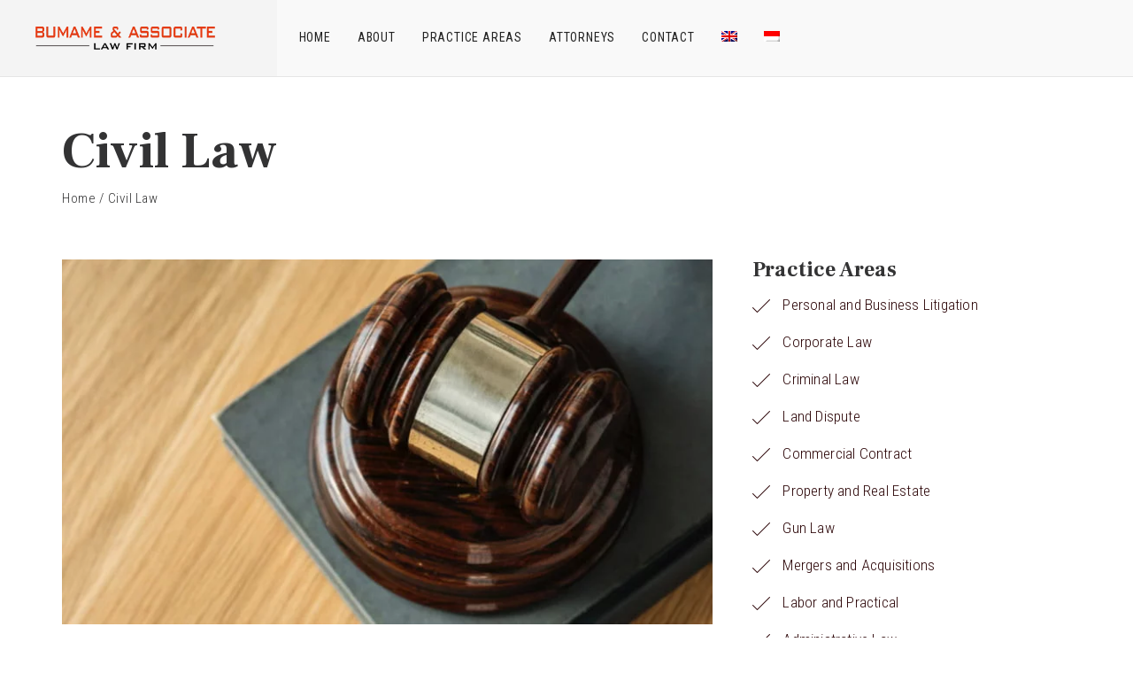

--- FILE ---
content_type: text/html; charset=UTF-8
request_url: https://bumamelawfirm.com/practice/civil-law/
body_size: 7664
content:
<!DOCTYPE html><html dir="ltr" lang="en-US" class="no-js no-svg"><head><meta charset="UTF-8"><link rel="preconnect" href="https://fonts.gstatic.com/" crossorigin /><link rel="profile" href="https://gmpg.org/xfn/11"><link rel="pingback" href="https://bumamelawfirm.com/xmlrpc.php" /><meta name="viewport" content="width=device-width, initial-scale=1"><title>Civil Law | Bumame &amp; Associate</title><link rel="alternate" hreflang="en" href="https://bumamelawfirm.com/practice/civil-law/" /><link rel="alternate" hreflang="id" href="https://bumamelawfirm.com/id/keahlian/hukum-perdata/" /><link rel="alternate" hreflang="x-default" href="https://bumamelawfirm.com/practice/civil-law/" /><meta name="robots" content="max-image-preview:large" /><link rel="canonical" href="https://bumamelawfirm.com/practice/civil-law/" /><meta name="generator" content="All in One SEO (AIOSEO) 4.9.0" /> <script type="application/ld+json" class="aioseo-schema">{"@context":"https:\/\/schema.org","@graph":[{"@type":"BreadcrumbList","@id":"https:\/\/bumamelawfirm.com\/practice\/civil-law\/#breadcrumblist","itemListElement":[{"@type":"ListItem","@id":"https:\/\/bumamelawfirm.com#listItem","position":1,"name":"Home","item":"https:\/\/bumamelawfirm.com","nextItem":{"@type":"ListItem","@id":"https:\/\/bumamelawfirm.com\/practice\/#listItem","name":"Practices"}},{"@type":"ListItem","@id":"https:\/\/bumamelawfirm.com\/practice\/#listItem","position":2,"name":"Practices","item":"https:\/\/bumamelawfirm.com\/practice\/","nextItem":{"@type":"ListItem","@id":"https:\/\/bumamelawfirm.com\/practice\/civil-law\/#listItem","name":"Civil Law"},"previousItem":{"@type":"ListItem","@id":"https:\/\/bumamelawfirm.com#listItem","name":"Home"}},{"@type":"ListItem","@id":"https:\/\/bumamelawfirm.com\/practice\/civil-law\/#listItem","position":3,"name":"Civil Law","previousItem":{"@type":"ListItem","@id":"https:\/\/bumamelawfirm.com\/practice\/#listItem","name":"Practices"}}]},{"@type":"Organization","@id":"https:\/\/bumamelawfirm.com\/#organization","name":"Bumame & Associate","description":"To Protect & To Resolve","url":"https:\/\/bumamelawfirm.com\/"},{"@type":"WebPage","@id":"https:\/\/bumamelawfirm.com\/practice\/civil-law\/#webpage","url":"https:\/\/bumamelawfirm.com\/practice\/civil-law\/","name":"Civil Law | Bumame & Associate","inLanguage":"en-US","isPartOf":{"@id":"https:\/\/bumamelawfirm.com\/#website"},"breadcrumb":{"@id":"https:\/\/bumamelawfirm.com\/practice\/civil-law\/#breadcrumblist"},"image":{"@type":"ImageObject","url":"https:\/\/bumamelawfirm.com\/wp-content\/uploads\/2018\/01\/bumame-law-firm-practice-areas-civil-law-featured.jpg","@id":"https:\/\/bumamelawfirm.com\/practice\/civil-law\/#mainImage","width":320,"height":305},"primaryImageOfPage":{"@id":"https:\/\/bumamelawfirm.com\/practice\/civil-law\/#mainImage"},"datePublished":"2018-01-09T10:51:43+07:00","dateModified":"2019-01-02T20:44:13+07:00"},{"@type":"WebSite","@id":"https:\/\/bumamelawfirm.com\/#website","url":"https:\/\/bumamelawfirm.com\/","name":"Bumame & Associate","description":"To Protect & To Resolve","inLanguage":"en-US","publisher":{"@id":"https:\/\/bumamelawfirm.com\/#organization"}}]}</script> <link rel='dns-prefetch' href='//maps.googleapis.com' /><link rel='dns-prefetch' href='//fonts.googleapis.com' /><link rel="alternate" type="application/rss+xml" title="Bumame &amp; Associate &raquo; Feed" href="https://bumamelawfirm.com/feed/" /><link rel="alternate" type="application/rss+xml" title="Bumame &amp; Associate &raquo; Comments Feed" href="https://bumamelawfirm.com/comments/feed/" /> <script src="[data-uri]" defer></script><script data-optimized="1" src="https://bumamelawfirm.com/wp-content/plugins/litespeed-cache/assets/js/webfontloader.min.js" defer></script><link data-optimized="2" rel="stylesheet" href="https://bumamelawfirm.com/wp-content/litespeed/css/f1c8cf7e297c9cc8ab53873057fd42a8.css?ver=30d78" /><link rel="preload" as="image" href="//bumamelawfirm.com/wp-content/uploads/2018/12/bumame-law-firm-header-logo.png.webp"><link rel="preload" as="image" href="https://bumamelawfirm.com/wp-content/plugins/sitepress-multilingual-cms/res/flags/en.png"><link rel="preload" as="image" href="https://bumamelawfirm.com/wp-content/plugins/sitepress-multilingual-cms/res/flags/id.png"><link rel="preload" as="image" href="https://bumamelawfirm.com/wp-content/plugins/sitepress-multilingual-cms/res/flags/en.png"><link rel="preload" as="image" href="https://bumamelawfirm.com/wp-content/plugins/sitepress-multilingual-cms/res/flags/id.png"> <script type="text/javascript" src="https://bumamelawfirm.com/wp-includes/js/jquery/jquery.min.js" id="jquery-core-js"></script> <script type="text/javascript" src="//maps.googleapis.com/maps/api/js?language=en&amp;libraries=places&amp;ver=3.exp" id="google-maps-js" defer data-deferred="1"></script> <script></script><link rel="https://api.w.org/" href="https://bumamelawfirm.com/wp-json/" /><link rel="alternate" title="oEmbed (JSON)" type="application/json+oembed" href="https://bumamelawfirm.com/wp-json/oembed/1.0/embed?url=https%3A%2F%2Fbumamelawfirm.com%2Fpractice%2Fcivil-law%2F" /><link rel="alternate" title="oEmbed (XML)" type="text/xml+oembed" href="https://bumamelawfirm.com/wp-json/oembed/1.0/embed?url=https%3A%2F%2Fbumamelawfirm.com%2Fpractice%2Fcivil-law%2F&#038;format=xml" /><meta name="generator" content="Redux 4.5.8" /><meta name="generator" content="WPML ver:4.8.5 stt:1,25;" /><meta name="generator" content="Powered by WPBakery Page Builder - drag and drop page builder for WordPress."/><link rel="icon" href="https://bumamelawfirm.com/wp-content/uploads/2018/12/bumame-law-firm-favicon-150x150.png" sizes="32x32" /><link rel="icon" href="https://bumamelawfirm.com/wp-content/uploads/2018/12/bumame-law-firm-favicon-250x250.png" sizes="192x192" /><link rel="apple-touch-icon-precomposed" href="https://bumamelawfirm.com/wp-content/uploads/2018/12/bumame-law-firm-favicon-250x250.png"><meta name="msapplication-TileImage" content="https://bumamelawfirm.com/wp-content/uploads/2018/12/bumame-law-firm-favicon.png">
<noscript><style>.wpb_animate_when_almost_visible { opacity: 1; }</style></noscript></head><body data-rsssl=1 class="wp-singular practice-template-default single single-practice postid-88 wp-theme-hickshynson header-style-1 no-sidebar wpb-js-composer js-comp-ver-8.7 vc_responsive"><div id="wrapper" class="wrapper-container"><header id="header" class="header sticky-header style-1"><div class="flex-row flex-center flex-justify"><div class="top-header flex-row flex-center"><div class="logo-wrap">
<a class="logo" href="https://bumamelawfirm.com/" title="Bumame &amp; Associate - To Protect &amp; To Resolve" rel="home">
<img class="standard-logo" src="//bumamelawfirm.com/wp-content/uploads/2018/12/bumame-law-firm-header-logo.png.webp" srcset="//bumamelawfirm.com/wp-content/uploads/2018/12/bumame-law-firm-header-logo-retina.png.webp 2x" alt="Bumame &amp; Associate" fetchpriority="high" decoding="sync"/>			</a></div><div class="menu-holder flex-row flex-justify"><div class="menu-wrap"><div class="nav-item flex-row flex-justify flex-center"><nav id="main-navigation" class="main-navigation"><ul id="menu-menu-en" class="clearfix show-border"><li id="nav-menu-item-1381" class="menu-item menu-item-type-post_type menu-item-object-page menu-item-home  default-dropdown"><a href="https://bumamelawfirm.com/">Home</a></li><li id="nav-menu-item-1382" class="menu-item menu-item-type-custom menu-item-object-custom menu-item-home  default-dropdown"><a href="https://bumamelawfirm.com/#about">About</a></li><li id="nav-menu-item-1383" class="menu-item menu-item-type-custom menu-item-object-custom menu-item-home  default-dropdown"><a href="https://bumamelawfirm.com/#practice-areas">Practice Areas</a></li><li id="nav-menu-item-1384" class="menu-item menu-item-type-custom menu-item-object-custom menu-item-home  default-dropdown"><a href="https://bumamelawfirm.com/#attorneys">Attorneys</a></li><li id="nav-menu-item-1385" class="menu-item menu-item-type-custom menu-item-object-custom menu-item-home  default-dropdown"><a href="https://bumamelawfirm.com/#contact">Contact</a></li><li id="nav-menu-item-wpml-ls-77-en" class="menu-item wpml-ls-slot-77 wpml-ls-item wpml-ls-item-en wpml-ls-current-language wpml-ls-menu-item wpml-ls-first-item menu-item-type-wpml_ls_menu_item menu-item-object-wpml_ls_menu_item  "><a href="https://bumamelawfirm.com/practice/civil-law/"><img
class="wpml-ls-flag" src="https://bumamelawfirm.com/wp-content/plugins/sitepress-multilingual-cms/res/flags/en.png" alt="English" fetchpriority="high" decoding="sync"/></a></li><li id="nav-menu-item-wpml-ls-77-id" class="menu-item wpml-ls-slot-77 wpml-ls-item wpml-ls-item-id wpml-ls-menu-item wpml-ls-last-item menu-item-type-wpml_ls_menu_item menu-item-object-wpml_ls_menu_item  "><a title="Switch to Indonesian" href="https://bumamelawfirm.com/id/keahlian/hukum-perdata/"><img
class="wpml-ls-flag" src="https://bumamelawfirm.com/wp-content/plugins/sitepress-multilingual-cms/res/flags/id.png" alt="Indonesian" fetchpriority="high" decoding="sync"/></a></li></ul></nav></div></div></div></div></div></header><div class="page-header"><div style="background-color: #ffffff" class="breadcrumbs-wrap style-2 align-left"><div class="container"><h1  class='page-title '>Civil Law</h1><div class="breadcrumbs">
<a href="https://bumamelawfirm.com/" title="Bumame &amp; Associate">Home</a> <span class="separate">/</span> <span class="trail-end">Civil Law</span></div></div></div></div><div id="content" class="page-content no-sidebar"><div class="entry-content"><div class="container"><div class="row"><main id="main" class="site-main"><div id="post-88" class="entry post-88 practice type-practice status-publish has-post-thumbnail hentry"><div class="entry-body"><div class="wrapper"><div class="wpb-content-wrapper"><div class="page-section vc_row wpb_row vc_row-fluid"><div class="wpb_column vc_column_container vc_col-sm-8"><div class="vc_column-inner vc_custom_1545811750138"><div class="wpb_wrapper"><div  class="wpb_single_image wpb_content_element vc_align_left wpb_content_element"><figure class="wpb_wrapper vc_figure"><div class="vc_single_image-wrapper   vc_box_border_grey"><img data-lazyloaded="1" data-placeholder-resp="750x420" src="data:image/svg+xml,%3Csvg%20xmlns%3D%22http%3A%2F%2Fwww.w3.org%2F2000%2Fsvg%22%20width%3D%22750%22%20height%3D%22420%22%20viewBox%3D%220%200%20750%20420%22%3E%3Cfilter%20id%3D%22c%22%3E%3CfeGaussianBlur%20stdDeviation%3D%2255%22%20%2F%3E%3C%2Ffilter%3E%3Cpath%20fill%3D%22%23786653%22%20d%3D%22M0%200h750v418H0z%22%2F%3E%3Cg%20filter%3D%27url(%23c)%27%20fill-opacity%3D%27.5%27%3E%3Cellipse%20fill%3D%22%23ffe29c%22%20fill-opacity%3D%22.5%22%20rx%3D%221%22%20ry%3D%221%22%20transform%3D%22matrix(8.54315%20-611.81862%20151.75386%202.11902%20129.5%20188.9)%22%2F%3E%3Cellipse%20fill%3D%22%23001%22%20fill-opacity%3D%22.5%22%20rx%3D%221%22%20ry%3D%221%22%20transform%3D%22rotate(42.5%2034.5%20946.1)%20scale(210.91006%20338.0883)%22%2F%3E%3Cellipse%20fill%3D%22%23ffc094%22%20fill-opacity%3D%22.5%22%20rx%3D%221%22%20ry%3D%221%22%20transform%3D%22matrix(-181.37203%20-535.84057%20102.15454%20-34.5774%2027.5%20182.2)%22%2F%3E%3C%2Fg%3E%3C%2Fsvg%3E" fetchpriority="high" decoding="async" width="750" height="420" data-src="https://bumamelawfirm.com/wp-content/uploads/2018/01/bumame-law-firm-practice-areas-civil-law.jpg.webp" class="vc_single_image-img attachment-full" alt="" title="bumame-law-firm-practice-areas-civil-law" data-srcset="https://bumamelawfirm.com/wp-content/uploads/2018/01/bumame-law-firm-practice-areas-civil-law.jpg.webp 750w, https://bumamelawfirm.com/wp-content/uploads/2018/01/bumame-law-firm-practice-areas-civil-law-300x168.jpg.webp 300w" data-sizes="(max-width: 750px) 100vw, 750px" /></div></figure></div><div class="wpb_text_column wpb_content_element" ><div class="wpb_wrapper"><p style="text-align: justify;">Our lawyers excel in civil law. We have successfully handle a wide range of cases with particular emphasis on personal and business-related litigation. Utilizing the number of tools at our disposal, we develop an innovative approach to swiftly resolve your legal needs and leaving you with a peace of mind.</p></div></div></div></div></div><div class="wpb_column vc_column_container vc_col-sm-4"><div class="vc_column-inner"><div class="wpb_wrapper"><h2 style="font-size: 24px;text-align: left" class="section-title vc_custom_heading " >Practice Areas</h2><ul class="custom-list"><li>
<span style="color:#2d0709;" class="licon-check"></span>
<a style="color:#2d0709;" target="" href="https://bumamelawfirm.com/practice/personal-business-litigation/">
Personal and Business Litigation							</a></li><li>
<span style="color:#2d0709;" class="licon-check"></span>
<a style="color:#2d0709;" target="" href="https://bumamelawfirm.com/practice/corporate-law/">
Corporate Law							</a></li><li>
<span style="color:#2d0709;" class="licon-check"></span>
<a style="color:#2d0709;" target="" href="https://bumamelawfirm.com/practice/criminal-law/">
Criminal Law							</a></li><li>
<span style="color:#2d0709;" class="licon-check"></span>
<a style="color:#2d0709;" target="" href="https://bumamelawfirm.com/practice/land-dispute/">
Land Dispute							</a></li><li>
<span style="color:#2d0709;" class="licon-check"></span>
<a style="color:#2d0709;" target="" href="https://bumamelawfirm.com/practice/commercial-contract/">
Commercial Contract							</a></li><li>
<span style="color:#2d0709;" class="licon-check"></span>
<a style="color:#2d0709;" target="" href="https://bumamelawfirm.com/practice/commercial-contract/">
Property and Real Estate							</a></li><li>
<span style="color:#2d0709;" class="licon-check"></span>
<a style="color:#2d0709;" target="" href="https://bumamelawfirm.com/practice/gun-law/">
Gun Law							</a></li><li>
<span style="color:#2d0709;" class="licon-check"></span>
<a style="color:#2d0709;" target="" href="https://bumamelawfirm.com/practice/mergers-acquisitions/">
Mergers and Acquisitions							</a></li><li>
<span style="color:#2d0709;" class="licon-check"></span>
<a style="color:#2d0709;" target="" href="https://bumamelawfirm.com/practice/labor-practical/">
Labor and Practical							</a></li><li>
<span style="color:#2d0709;" class="licon-check"></span>
<a style="color:#2d0709;" target="" href="https://bumamelawfirm.com/practice/administrative-law/">
Administrative Law							</a></li><li>
<span style="color:#2d0709;" class="licon-check"></span>
<a style="color:#2d0709;" target="" href="https://bumamelawfirm.com/practice/foreign-domestic-investment/">
Foreign and Domestic Investment							</a></li><li>
<span style="color:#2d0709;" class="licon-check"></span>
<a style="color:#2d0709;" target="" href="https://bumamelawfirm.com/practice/bankruptcy-suspension-payment/">
Bankruptcy and Suspension of Payment							</a></li></ul></div></div></div></div></div></div></div></div></main></div></div></div></div><footer id="footer" class="footer style-2"><div class="container"></div><div class="container"><div class="flex-row flex-center flex-justify"><p class="copyright">
Copyright <a href="https://bumamelawfirm.com/">Bumame &amp; Associate</a> &copy; 2025. All Rights Reserved</p><nav id="footer-navigation" class="footer-navigation"></nav></div></div></footer><nav id="mobile-advanced" class="mobile-advanced"><ul id="menu-menu-en-1" class="clearfix show-border"><li id="mobile-menu-item-1381" class="menu-item menu-item-type-post_type menu-item-object-page menu-item-home "><a href="https://bumamelawfirm.com/">Home</a></li><li id="mobile-menu-item-1382" class="menu-item menu-item-type-custom menu-item-object-custom menu-item-home "><a href="https://bumamelawfirm.com/#about">About</a></li><li id="mobile-menu-item-1383" class="menu-item menu-item-type-custom menu-item-object-custom menu-item-home "><a href="https://bumamelawfirm.com/#practice-areas">Practice Areas</a></li><li id="mobile-menu-item-1384" class="menu-item menu-item-type-custom menu-item-object-custom menu-item-home "><a href="https://bumamelawfirm.com/#attorneys">Attorneys</a></li><li id="mobile-menu-item-1385" class="menu-item menu-item-type-custom menu-item-object-custom menu-item-home "><a href="https://bumamelawfirm.com/#contact">Contact</a></li><li id="mobile-menu-item-wpml-ls-77-en" class="menu-item wpml-ls-slot-77 wpml-ls-item wpml-ls-item-en wpml-ls-current-language wpml-ls-menu-item wpml-ls-first-item menu-item-type-wpml_ls_menu_item menu-item-object-wpml_ls_menu_item "><a href="https://bumamelawfirm.com/practice/civil-law/"><img
class="wpml-ls-flag" src="https://bumamelawfirm.com/wp-content/plugins/sitepress-multilingual-cms/res/flags/en.png" alt="English" fetchpriority="high" decoding="sync"/></a></li><li id="mobile-menu-item-wpml-ls-77-id" class="menu-item wpml-ls-slot-77 wpml-ls-item wpml-ls-item-id wpml-ls-menu-item wpml-ls-last-item menu-item-type-wpml_ls_menu_item menu-item-object-wpml_ls_menu_item "><a title="Switch to Indonesian" href="https://bumamelawfirm.com/id/keahlian/hukum-perdata/"><img
class="wpml-ls-flag" src="https://bumamelawfirm.com/wp-content/plugins/sitepress-multilingual-cms/res/flags/id.png" alt="Indonesian" fetchpriority="high" decoding="sync"/></a></li></ul></nav></div> <script type="speculationrules">{"prefetch":[{"source":"document","where":{"and":[{"href_matches":"\/*"},{"not":{"href_matches":["\/wp-*.php","\/wp-admin\/*","\/wp-content\/uploads\/*","\/wp-content\/*","\/wp-content\/plugins\/*","\/wp-content\/themes\/hickshynson\/*","\/*\\?(.+)"]}},{"not":{"selector_matches":"a[rel~=\"nofollow\"]"}},{"not":{"selector_matches":".no-prefetch, .no-prefetch a"}}]},"eagerness":"conservative"}]}</script> <script type="text/html" id="wpb-modifications">window.wpbCustomElement = 1;</script> <script type="module"  src="https://bumamelawfirm.com/wp-content/plugins/all-in-one-seo-pack/dist/Lite/assets/table-of-contents.95d0dfce.js" id="aioseo/js/src/vue/standalone/blocks/table-of-contents/frontend.js-js"></script> <script></script> <script data-no-optimize="1">window.lazyLoadOptions=Object.assign({},{threshold:300},window.lazyLoadOptions||{});!function(t,e){"object"==typeof exports&&"undefined"!=typeof module?module.exports=e():"function"==typeof define&&define.amd?define(e):(t="undefined"!=typeof globalThis?globalThis:t||self).LazyLoad=e()}(this,function(){"use strict";function e(){return(e=Object.assign||function(t){for(var e=1;e<arguments.length;e++){var n,a=arguments[e];for(n in a)Object.prototype.hasOwnProperty.call(a,n)&&(t[n]=a[n])}return t}).apply(this,arguments)}function o(t){return e({},at,t)}function l(t,e){return t.getAttribute(gt+e)}function c(t){return l(t,vt)}function s(t,e){return function(t,e,n){e=gt+e;null!==n?t.setAttribute(e,n):t.removeAttribute(e)}(t,vt,e)}function i(t){return s(t,null),0}function r(t){return null===c(t)}function u(t){return c(t)===_t}function d(t,e,n,a){t&&(void 0===a?void 0===n?t(e):t(e,n):t(e,n,a))}function f(t,e){et?t.classList.add(e):t.className+=(t.className?" ":"")+e}function _(t,e){et?t.classList.remove(e):t.className=t.className.replace(new RegExp("(^|\\s+)"+e+"(\\s+|$)")," ").replace(/^\s+/,"").replace(/\s+$/,"")}function g(t){return t.llTempImage}function v(t,e){!e||(e=e._observer)&&e.unobserve(t)}function b(t,e){t&&(t.loadingCount+=e)}function p(t,e){t&&(t.toLoadCount=e)}function n(t){for(var e,n=[],a=0;e=t.children[a];a+=1)"SOURCE"===e.tagName&&n.push(e);return n}function h(t,e){(t=t.parentNode)&&"PICTURE"===t.tagName&&n(t).forEach(e)}function a(t,e){n(t).forEach(e)}function m(t){return!!t[lt]}function E(t){return t[lt]}function I(t){return delete t[lt]}function y(e,t){var n;m(e)||(n={},t.forEach(function(t){n[t]=e.getAttribute(t)}),e[lt]=n)}function L(a,t){var o;m(a)&&(o=E(a),t.forEach(function(t){var e,n;e=a,(t=o[n=t])?e.setAttribute(n,t):e.removeAttribute(n)}))}function k(t,e,n){f(t,e.class_loading),s(t,st),n&&(b(n,1),d(e.callback_loading,t,n))}function A(t,e,n){n&&t.setAttribute(e,n)}function O(t,e){A(t,rt,l(t,e.data_sizes)),A(t,it,l(t,e.data_srcset)),A(t,ot,l(t,e.data_src))}function w(t,e,n){var a=l(t,e.data_bg_multi),o=l(t,e.data_bg_multi_hidpi);(a=nt&&o?o:a)&&(t.style.backgroundImage=a,n=n,f(t=t,(e=e).class_applied),s(t,dt),n&&(e.unobserve_completed&&v(t,e),d(e.callback_applied,t,n)))}function x(t,e){!e||0<e.loadingCount||0<e.toLoadCount||d(t.callback_finish,e)}function M(t,e,n){t.addEventListener(e,n),t.llEvLisnrs[e]=n}function N(t){return!!t.llEvLisnrs}function z(t){if(N(t)){var e,n,a=t.llEvLisnrs;for(e in a){var o=a[e];n=e,o=o,t.removeEventListener(n,o)}delete t.llEvLisnrs}}function C(t,e,n){var a;delete t.llTempImage,b(n,-1),(a=n)&&--a.toLoadCount,_(t,e.class_loading),e.unobserve_completed&&v(t,n)}function R(i,r,c){var l=g(i)||i;N(l)||function(t,e,n){N(t)||(t.llEvLisnrs={});var a="VIDEO"===t.tagName?"loadeddata":"load";M(t,a,e),M(t,"error",n)}(l,function(t){var e,n,a,o;n=r,a=c,o=u(e=i),C(e,n,a),f(e,n.class_loaded),s(e,ut),d(n.callback_loaded,e,a),o||x(n,a),z(l)},function(t){var e,n,a,o;n=r,a=c,o=u(e=i),C(e,n,a),f(e,n.class_error),s(e,ft),d(n.callback_error,e,a),o||x(n,a),z(l)})}function T(t,e,n){var a,o,i,r,c;t.llTempImage=document.createElement("IMG"),R(t,e,n),m(c=t)||(c[lt]={backgroundImage:c.style.backgroundImage}),i=n,r=l(a=t,(o=e).data_bg),c=l(a,o.data_bg_hidpi),(r=nt&&c?c:r)&&(a.style.backgroundImage='url("'.concat(r,'")'),g(a).setAttribute(ot,r),k(a,o,i)),w(t,e,n)}function G(t,e,n){var a;R(t,e,n),a=e,e=n,(t=Et[(n=t).tagName])&&(t(n,a),k(n,a,e))}function D(t,e,n){var a;a=t,(-1<It.indexOf(a.tagName)?G:T)(t,e,n)}function S(t,e,n){var a;t.setAttribute("loading","lazy"),R(t,e,n),a=e,(e=Et[(n=t).tagName])&&e(n,a),s(t,_t)}function V(t){t.removeAttribute(ot),t.removeAttribute(it),t.removeAttribute(rt)}function j(t){h(t,function(t){L(t,mt)}),L(t,mt)}function F(t){var e;(e=yt[t.tagName])?e(t):m(e=t)&&(t=E(e),e.style.backgroundImage=t.backgroundImage)}function P(t,e){var n;F(t),n=e,r(e=t)||u(e)||(_(e,n.class_entered),_(e,n.class_exited),_(e,n.class_applied),_(e,n.class_loading),_(e,n.class_loaded),_(e,n.class_error)),i(t),I(t)}function U(t,e,n,a){var o;n.cancel_on_exit&&(c(t)!==st||"IMG"===t.tagName&&(z(t),h(o=t,function(t){V(t)}),V(o),j(t),_(t,n.class_loading),b(a,-1),i(t),d(n.callback_cancel,t,e,a)))}function $(t,e,n,a){var o,i,r=(i=t,0<=bt.indexOf(c(i)));s(t,"entered"),f(t,n.class_entered),_(t,n.class_exited),o=t,i=a,n.unobserve_entered&&v(o,i),d(n.callback_enter,t,e,a),r||D(t,n,a)}function q(t){return t.use_native&&"loading"in HTMLImageElement.prototype}function H(t,o,i){t.forEach(function(t){return(a=t).isIntersecting||0<a.intersectionRatio?$(t.target,t,o,i):(e=t.target,n=t,a=o,t=i,void(r(e)||(f(e,a.class_exited),U(e,n,a,t),d(a.callback_exit,e,n,t))));var e,n,a})}function B(e,n){var t;tt&&!q(e)&&(n._observer=new IntersectionObserver(function(t){H(t,e,n)},{root:(t=e).container===document?null:t.container,rootMargin:t.thresholds||t.threshold+"px"}))}function J(t){return Array.prototype.slice.call(t)}function K(t){return t.container.querySelectorAll(t.elements_selector)}function Q(t){return c(t)===ft}function W(t,e){return e=t||K(e),J(e).filter(r)}function X(e,t){var n;(n=K(e),J(n).filter(Q)).forEach(function(t){_(t,e.class_error),i(t)}),t.update()}function t(t,e){var n,a,t=o(t);this._settings=t,this.loadingCount=0,B(t,this),n=t,a=this,Y&&window.addEventListener("online",function(){X(n,a)}),this.update(e)}var Y="undefined"!=typeof window,Z=Y&&!("onscroll"in window)||"undefined"!=typeof navigator&&/(gle|ing|ro)bot|crawl|spider/i.test(navigator.userAgent),tt=Y&&"IntersectionObserver"in window,et=Y&&"classList"in document.createElement("p"),nt=Y&&1<window.devicePixelRatio,at={elements_selector:".lazy",container:Z||Y?document:null,threshold:300,thresholds:null,data_src:"src",data_srcset:"srcset",data_sizes:"sizes",data_bg:"bg",data_bg_hidpi:"bg-hidpi",data_bg_multi:"bg-multi",data_bg_multi_hidpi:"bg-multi-hidpi",data_poster:"poster",class_applied:"applied",class_loading:"litespeed-loading",class_loaded:"litespeed-loaded",class_error:"error",class_entered:"entered",class_exited:"exited",unobserve_completed:!0,unobserve_entered:!1,cancel_on_exit:!0,callback_enter:null,callback_exit:null,callback_applied:null,callback_loading:null,callback_loaded:null,callback_error:null,callback_finish:null,callback_cancel:null,use_native:!1},ot="src",it="srcset",rt="sizes",ct="poster",lt="llOriginalAttrs",st="loading",ut="loaded",dt="applied",ft="error",_t="native",gt="data-",vt="ll-status",bt=[st,ut,dt,ft],pt=[ot],ht=[ot,ct],mt=[ot,it,rt],Et={IMG:function(t,e){h(t,function(t){y(t,mt),O(t,e)}),y(t,mt),O(t,e)},IFRAME:function(t,e){y(t,pt),A(t,ot,l(t,e.data_src))},VIDEO:function(t,e){a(t,function(t){y(t,pt),A(t,ot,l(t,e.data_src))}),y(t,ht),A(t,ct,l(t,e.data_poster)),A(t,ot,l(t,e.data_src)),t.load()}},It=["IMG","IFRAME","VIDEO"],yt={IMG:j,IFRAME:function(t){L(t,pt)},VIDEO:function(t){a(t,function(t){L(t,pt)}),L(t,ht),t.load()}},Lt=["IMG","IFRAME","VIDEO"];return t.prototype={update:function(t){var e,n,a,o=this._settings,i=W(t,o);{if(p(this,i.length),!Z&&tt)return q(o)?(e=o,n=this,i.forEach(function(t){-1!==Lt.indexOf(t.tagName)&&S(t,e,n)}),void p(n,0)):(t=this._observer,o=i,t.disconnect(),a=t,void o.forEach(function(t){a.observe(t)}));this.loadAll(i)}},destroy:function(){this._observer&&this._observer.disconnect(),K(this._settings).forEach(function(t){I(t)}),delete this._observer,delete this._settings,delete this.loadingCount,delete this.toLoadCount},loadAll:function(t){var e=this,n=this._settings;W(t,n).forEach(function(t){v(t,e),D(t,n,e)})},restoreAll:function(){var e=this._settings;K(e).forEach(function(t){P(t,e)})}},t.load=function(t,e){e=o(e);D(t,e)},t.resetStatus=function(t){i(t)},t}),function(t,e){"use strict";function n(){e.body.classList.add("litespeed_lazyloaded")}function a(){console.log("[LiteSpeed] Start Lazy Load"),o=new LazyLoad(Object.assign({},t.lazyLoadOptions||{},{elements_selector:"[data-lazyloaded]",callback_finish:n})),i=function(){o.update()},t.MutationObserver&&new MutationObserver(i).observe(e.documentElement,{childList:!0,subtree:!0,attributes:!0})}var o,i;t.addEventListener?t.addEventListener("load",a,!1):t.attachEvent("onload",a)}(window,document);</script><script data-optimized="1" src="https://bumamelawfirm.com/wp-content/litespeed/js/ae5c53aad0d81f9ebe07b7e792df8df5.js?ver=30d78" defer></script></body></html>
<!-- Page optimized by LiteSpeed Cache @2025-12-31 02:58:31 -->

<!-- Page cached by LiteSpeed Cache 7.6.2 on 2025-12-31 02:58:31 -->
<!-- QUIC.cloud UCSS bypassed due to generation error ❌ /ucss/8a1f241d411ea38b8eee8f32fd1cf994.css -->
<!-- QUIC.cloud UCSS bypassed due to generation error ❌ /ucss/8a1f241d411ea38b8eee8f32fd1cf994.css -->